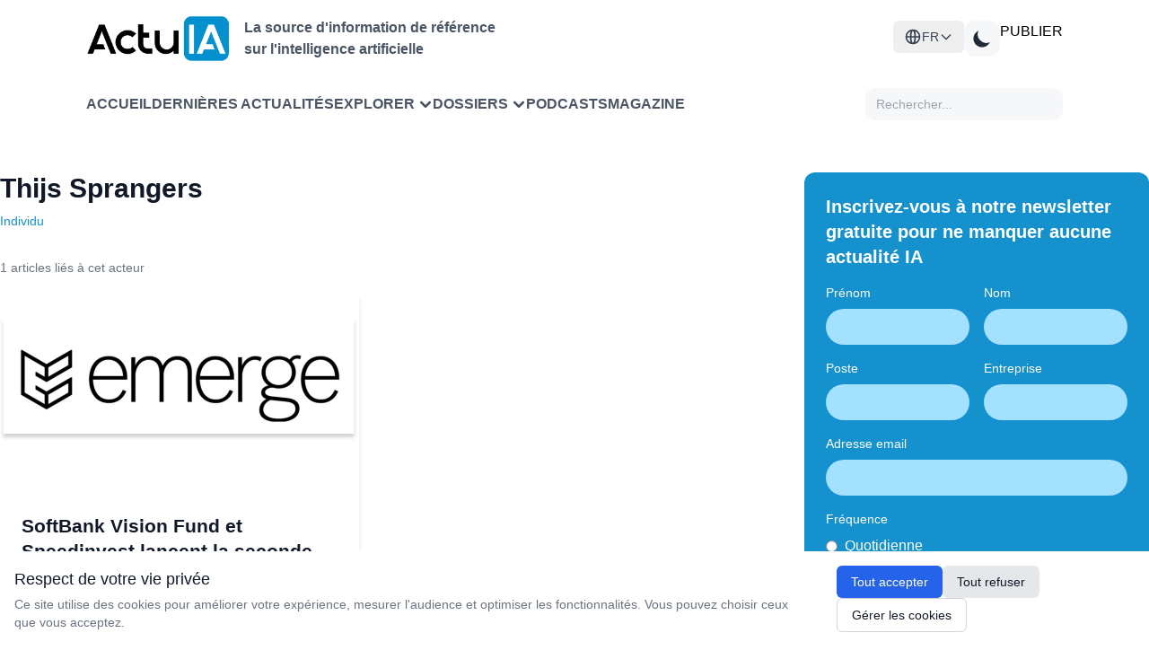

--- FILE ---
content_type: text/html; charset=UTF-8
request_url: https://www.actuia.com/acteur/thijs-sprangers/
body_size: 10950
content:
<!DOCTYPE html>
<html lang="fr" class="scroll-smooth" >

<head>
    <meta charset="utf-8">
    <meta name="viewport" content="width=device-width, initial-scale=1">
    <meta name="csrf-token" content="bq3nr67f1D17TNDIkTBGGc69uuB3c3K4gPiWrt3n">
    <meta http-equiv="Content-Security-Policy" content="frame-src *;">

    <!-- Flux RSS -->
        <link type="application/atom+xml" rel="alternate" href="https://www.actuia.com/feed/" title="Flux RSS ActuIA">
        <meta name="google-adsense-account" content="ca-pub-2368388234177943">
    <!-- Script pour éviter le flash blanc en mode sombre -->
    <script>
        const theme = localStorage.getItem('color-theme');
        if (theme === 'dark') {
            document.documentElement.classList.add('dark');
        } else if (theme === null && window.matchMedia('(prefers-color-scheme: dark)').matches) {
            document.documentElement.classList.add('dark');
        }
    </script>

        <title>Thijs Sprangers - Intelligence artificielle</title>
<meta name="description" content="" />
<link rel="canonical" href="https://www.actuia.com/acteur/thijs-sprangers/" />



<meta property="og:locale" content="fr_FR" />
<meta property="og:type" content="website" />
<meta property="og:title" content="Thijs Sprangers - Intelligence artificielle" />
<meta property="og:description" content="" />
<meta property="og:url" content="https://www.actuia.com/acteur/thijs-sprangers/" />
<meta property="og:site_name" content="ActuIA" />
<meta property="og:image" content="https://www.actuia.com/logo.png" />

    
            <meta name="last-modified" content="2025-02-23 12:29:38" />
        <meta property="og:updated_time" content="2025-02-23 12:29:38" />
        <meta name="robots" content="index, follow" />
<meta name="author" content="ActuIA" />


<meta name="twitter:card" content="summary_large_image" />
<meta name="twitter:site" content="@ActuIAFr" />
<meta name="twitter:creator" content="@ActuIAFr" />
<meta name="twitter:title" content="Thijs Sprangers - Intelligence artificielle" />
<meta name="twitter:description" content="" />
<meta name="twitter:image:alt" content="Thijs Sprangers - Intelligence artificielle" />

 

            <link rel="alternate" href="https://www.actuia.com/en/actors/thijs-sprangers/" hreflang="en">
            <link rel="alternate" href="https://www.actuia.com/es/actors/thijs-sprangers/" hreflang="es">
            <link rel="alternate" href="https://www.actuia.com/de/actors/thijs-sprangers/" hreflang="de">
            <link rel="alternate" href="https://www.actuia.com/it/actors/thijs-sprangers/" hreflang="it">
            <link rel="alternate" href="https://www.actuia.com/pt/actors/thijs-sprangers/" hreflang="pt">
            <link rel="alternate" href="https://www.actuia.com/tr/actors/thijs-sprangers/" hreflang="tr">
            <link rel="alternate" href="https://www.actuia.com/cn/actors/thijs-sprangers/" hreflang="zh">
            <link rel="alternate" href="https://www.actuia.com/jp/actors/thijs-sprangers/" hreflang="ja">
            <link rel="alternate" href="https://www.actuia.com/kr/actors/thijs-sprangers/" hreflang="ko">
                <link rel="alternate" href="https://www.actuia.com/nl/actors/thijs-sprangers/" hreflang="nl">
            <link rel="alternate" href="https://www.actuia.com/ro/actors/thijs-sprangers/" hreflang="ro">
            <link rel="alternate" href="https://www.actuia.com/uk/actors/thijs-sprangers/" hreflang="uk">
            <link rel="alternate" href="https://www.actuia.com/pl/actors/thijs-sprangers/" hreflang="pl">
            
   

    <!-- Scripts -->
    <link rel="preload" as="style" href="https://www.actuia.com/build/assets/app-C_cA8InI.css" /><link rel="preload" as="style" href="https://www.actuia.com/build/assets/Modal-sxkqY3Bn.css" /><link rel="preload" as="style" href="https://www.actuia.com/build/assets/Diagnosticia-tn0RQdqM.css" /><link rel="preload" as="style" href="https://www.actuia.com/build/assets/app-BqhUy1Ch.css" /><link rel="modulepreload" href="https://www.actuia.com/build/assets/app-DmBjGOgX.js" /><link rel="modulepreload" href="https://www.actuia.com/build/assets/_plugin-vue_export-helper-AZp94bQv.js" /><link rel="modulepreload" href="https://www.actuia.com/build/assets/Modal-B7bwfBIN.js" /><link rel="modulepreload" href="https://www.actuia.com/build/assets/Diagnosticia-BqH0i-H6.js" /><link rel="stylesheet" href="https://www.actuia.com/build/assets/app-C_cA8InI.css" data-navigate-track="reload" /><link rel="stylesheet" href="https://www.actuia.com/build/assets/Modal-sxkqY3Bn.css" data-navigate-track="reload" /><link rel="stylesheet" href="https://www.actuia.com/build/assets/Diagnosticia-tn0RQdqM.css" data-navigate-track="reload" /><link rel="stylesheet" href="https://www.actuia.com/build/assets/app-BqhUy1Ch.css" data-navigate-track="reload" /><script type="module" src="https://www.actuia.com/build/assets/app-DmBjGOgX.js" data-navigate-track="reload"></script>    
    <!-- Hotjar sera chargé conditionnellement selon les préférences cookies -->
    <script>
        // Définit une fonction temporaire qui sera remplacée si le consentement est donné
        window.hj = window.hj || function(){(window.hj.q = window.hj.q || []).push(arguments)};
        
            </script>
</head>

<body class="dark:bg-gray-900">
    <div id="app" class="flex flex-col min-h-screen">
        <div>
            <header-menu>
    <header class="lg:fixed top-0 w-full z-50 min-h-[80px] lg:min-h-[140px] ">
        <div class="bg-white dark:bg-[#18191B] nav2:px-24 ease-in-out pt-4 pb-4 headerdesktopfirstline px-24 xl:px-auto">
             <div class=" ">
                    <!-- En-tête avec logo et menu burger -->
                    <div class="logoholder">
                        <div class="flex items-center">
                            <a href="https://www.actuia.com">
                                <img src="https://www.actuia.com/logo.png" class="w-32 nav2:w-40 dark:hidden" alt="Logo ActuIA" />
                                <img src="https://www.actuia.com/logo2.png" class="w-32 nav2:w-40 hidden dark:block" alt="ActuIA" />
                            </a>
                            <p class="ml-4 text-gray-600 dark:text-white font-bold hidden nav2:block text-base">
                                La source d'information de référence<br>sur l'intelligence artificielle
                            </p>
                        </div>

                        <!-- Bouton menu burger (visible sur mobile) -->
                        <button id="toggleMenu" onclick="window.toggleMenu()" class="nav2:hidden p-2 text-right" aria-label="Menu">
                            <svg xmlns="http://www.w3.org/2000/svg" fill="none" viewBox="0 0 24 24" stroke="currentColor"
                                class="w-6 h-6 dark:text-white">
                                <path stroke-linecap="round" stroke-linejoin="round" stroke-width="2"
                                    d="M4 6h16M4 12h16M4 18h16" />
                            </svg>
                        </button>

                        <!-- Boutons (visibles sur desktop ) -->
                        <div class=" nav2:flex gap-3">
                            <div class="absolute nav2:relative dropdown-toggle ">
    <button
        id="languageSwitcherBtn" 
        type="button"
        onclick="event.stopPropagation(); toggleLanguageMenu();"
        class="hidden nav2:flex items-center gap-2 lg:px-3 py-2 text-sm font-medium text-gray-700 dark:text-gray-300 hover:bg-gray-100 dark:hover:bg-gray-700 rounded-md w-full justify-center nav2:justify-start"
    >
    <svg xmlns="http://www.w3.org/2000/svg" class="w-5 h-5" fill="none" viewBox="0 0 24 24" stroke="currentColor">
        <path stroke-linecap="round" stroke-linejoin="round" stroke-width="2" d="M21 12a9 9 0 01-9 9m9-9a9 9 0 00-9-9m9 9H3m9 9a9 9 0 01-9-9m9 9c1.657 0 3-4.03 3-9s-1.343-9-3-9m0 18c-1.657 0-3-4.03-3-9s1.343-9 3-9m-9 9a9 9 0 019-9" />
    </svg>
    <span>FR</span>
    <svg class="w-4 h-4 transition-transform" fill="none" stroke="currentColor" viewBox="0 0 24 24">
            <path stroke-linecap="round" stroke-linejoin="round" stroke-width="2" d="M19 9l-7 7-7-7"></path>
        </svg>
    </button>

    <div
        id="languageDropdown" style="z-index:99999;"
        class="hidden absolute right-0 nav2:w-48 w-full mt-2 py-2 bg-white dark:bg-gray-800 rounded-md shadow-xl z-50"
    >
                                                        <a
                    href="/en/"
                    class="langlink block px-4 py-2 text-sm text-gray-700 dark:text-gray-200 hover:bg-gray-100 dark:hover:bg-gray-700 w-full text-center nav2:text-left"
                   
                >
                    <span>English</span>
                </a>
                                                <a
                    href="/es/"
                    class="langlink block px-4 py-2 text-sm text-gray-700 dark:text-gray-200 hover:bg-gray-100 dark:hover:bg-gray-700 w-full text-center nav2:text-left"
                   
                >
                    <span>Español</span>
                </a>
                                                <a
                    href="/it/"
                    class="langlink block px-4 py-2 text-sm text-gray-700 dark:text-gray-200 hover:bg-gray-100 dark:hover:bg-gray-700 w-full text-center nav2:text-left"
                   
                >
                    <span>Italiano</span>
                </a>
                                                <a
                    href="/de/"
                    class="langlink block px-4 py-2 text-sm text-gray-700 dark:text-gray-200 hover:bg-gray-100 dark:hover:bg-gray-700 w-full text-center nav2:text-left"
                   
                >
                    <span>Deutsch</span>
                </a>
                                                <a
                    href="/nl/"
                    class="langlink block px-4 py-2 text-sm text-gray-700 dark:text-gray-200 hover:bg-gray-100 dark:hover:bg-gray-700 w-full text-center nav2:text-left"
                   
                >
                    <span>Nederlands</span>
                </a>
                                                <a
                    href="/ro/"
                    class="langlink block px-4 py-2 text-sm text-gray-700 dark:text-gray-200 hover:bg-gray-100 dark:hover:bg-gray-700 w-full text-center nav2:text-left"
                   
                >
                    <span>Română</span>
                </a>
                                                <a
                    href="/pl/"
                    class="langlink block px-4 py-2 text-sm text-gray-700 dark:text-gray-200 hover:bg-gray-100 dark:hover:bg-gray-700 w-full text-center nav2:text-left"
                   
                >
                    <span>Polski</span>
                </a>
                                                <a
                    href="/pt/"
                    class="langlink block px-4 py-2 text-sm text-gray-700 dark:text-gray-200 hover:bg-gray-100 dark:hover:bg-gray-700 w-full text-center nav2:text-left"
                   
                >
                    <span>Português</span>
                </a>
                                                <a
                    href="/ar/"
                    class="langlink block px-4 py-2 text-sm text-gray-700 dark:text-gray-200 hover:bg-gray-100 dark:hover:bg-gray-700 w-full text-center nav2:text-left"
                   
                >
                    <span>العربية</span>
                </a>
                                                <a
                    href="/tr/"
                    class="langlink block px-4 py-2 text-sm text-gray-700 dark:text-gray-200 hover:bg-gray-100 dark:hover:bg-gray-700 w-full text-center nav2:text-left"
                   
                >
                    <span>Türkçe</span>
                </a>
                                                <a
                    href="/uk/"
                    class="langlink block px-4 py-2 text-sm text-gray-700 dark:text-gray-200 hover:bg-gray-100 dark:hover:bg-gray-700 w-full text-center nav2:text-left"
                   
                >
                    <span>Українська</span>
                </a>
                                                <a
                    href="/cn/"
                    class="langlink block px-4 py-2 text-sm text-gray-700 dark:text-gray-200 hover:bg-gray-100 dark:hover:bg-gray-700 w-full text-center nav2:text-left"
                   
                >
                    <span>中文</span>
                </a>
                                                <a
                    href="/jp/"
                    class="langlink block px-4 py-2 text-sm text-gray-700 dark:text-gray-200 hover:bg-gray-100 dark:hover:bg-gray-700 w-full text-center nav2:text-left"
                   
                >
                    <span>日本語</span>
                </a>
                                                <a
                    href="/kr/"
                    class="langlink block px-4 py-2 text-sm text-gray-700 dark:text-gray-200 hover:bg-gray-100 dark:hover:bg-gray-700 w-full text-center nav2:text-left"
                   
                >
                    <span>한국어</span>
                </a>
                        </div>
</div>  
                            <button id="theme-toggle" 
                                class="p-2 w-10 h-10 flex items-center justify-center grayblock dark:bg-[#4A4A4A] rounded-xl">
                                <!-- Icône soleil (mode clair) -->
                                <svg id="theme-toggle-light-icon" class="hidden w-7 h-7 text-white" fill="currentColor"
                                    viewBox="0 0 20 20" xmlns="http://www.w3.org/2000/svg">
                                    <path
                                        d="M10 2a1 1 0 011 1v1a1 1 0 11-2 0V3a1 1 0 011-1zm4 8a4 4 0 11-8 0 4 4 0 018 0zm-.464 4.95l.707.707a1 1 0 001.414-1.414l-.707-.707a1 1 0 00-1.414 1.414zm2.12-10.607a1 1 0 010 1.414l-.706.707a1 1 0 11-1.414-1.414l.707-.707a1 1 0 011.414 0zM17 11a1 1 0 100-2h-1a1 1 0 100 2h1zm-7 4a1 1 0 011 1v1a1 1 0 11-2 0v-1a1 1 0 011-1zM5.05 6.464A1 1 0 106.465 5.05l-.708-.707a1 1 0 00-1.414 1.414l.707.707zm1.414 8.486l-.707.707a1 1 0 01-1.414-1.414l.707-.707a1 1 0 011.414 1.414zM4 11a1 1 0 100-2H3a1 1 0 000 2h1z" />
                                </svg>
                                <!-- Icône lune (mode sombre) -->
                                <svg id="theme-toggle-dark-icon" class="hidden w-7 h-7 text-gray-800" fill="currentColor"
                                    viewBox="0 0 20 20" xmlns="http://www.w3.org/2000/svg">
                                    <path d="M17.293 13.293A8 8 0 016.707 2.707a8.001 8.001 0 1010.586 10.586z" />
                                </svg>
                            </button>
                            <a href="https://form.typeform.com/to/pNEIYZUa"
                            class="btn-publier" target="_blank">PUBLIER</a>
                        
                                                                                 </div>
                    </div>
                </div>
                                    
                </div>

            <!-- Navigation  -->
            <div class="dark:bg-[#1F2022] bg-white px-24 xl:px-auto closed menu nav2:block">
                <nav class="xl:max-w-screen-xl nav2:mx-auto">
                    <div class=" px-0 nav2:flex flex-wrap items-center justify-between gap-1 nav:gap-8 pt-3 pb-4">
                        <div class=" items-center gap-3 xl:gap-12 menulinks">
                            <a href="https://www.actuia.com"
                                class="cursor-pointer text-gray-600 dark:text-white font-semibold hover:text-gray-800">Accueil</a>
                                <a href="https://www.actuia.com/actualite/"
                                class="cursor-pointer text-gray-600 dark:text-white font-semibold hover:text-gray-800">Dernières actualités</a> 
                        
                                <div class="relative group cursor-pointer">
    <div onclick="toggleExplorerMenu()" class="dropdown-button arrow-container text-gray-600 dark:text-white font-semibold hover:text-gray-800 w-full" style="display: flex; justify-content: space-between; align-items: center;">
        <span>Explorer</span>
        <svg xmlns="http://www.w3.org/2000/svg" class="h-4 w-4 ml-1 transition-transform" fill="none" viewBox="0 0 24 24" stroke="currentColor"
            stroke-width="4" style="flex-shrink: 0;">
            <path stroke-linecap="round" stroke-linejoin="round" d="M19 9l-7 7-7-7" />
        </svg>
    </div>

    <!-- Desktop Dropdown -->
    <div id="explorerDropdown" class="hidden absolute top-full left-0 nav2:mt-2 w-80 bg-white dark:bg-[#1F2022] rounded-xl shadow-lg py-2 z-50">
        
        <!-- Par thème -->
        <div class="relative group/theme">
            <div class="flex items-center justify-between px-4 py-2 text-sm font-semibold text-gray-700 dark:text-gray-300 hover:bg-gray-100 dark:hover:bg-[#2D2E30] cursor-pointer">
                <span>Thèmes</span>
                <svg xmlns="http://www.w3.org/2000/svg" class="h-4 w-4" fill="none" viewBox="0 0 24 24" stroke="currentColor" stroke-width="2">
                    <path stroke-linecap="round" stroke-linejoin="round" d="M9 5l7 7-7 7" />
                </svg>
            </div>
            
            <!-- Sous-menu Thèmes -->
            <div class="absolute left-full top-0 hidden group-hover/theme:block w-96 bg-white dark:bg-[#1F2022] rounded-xl shadow-lg py-2 z-50 ml-1">
                <div class="grid grid-cols-2 gap-0 px-2">
                                            <a href="https://www.actuia.com/thematique/ethique/" 
                           class="block px-2 py-1 text-sm text-gray-600 dark:text-gray-300 hover:bg-gray-100 dark:hover:bg-[#2D2E30] hover:text-gray-800 dark:hover:text-white transition-colors duration-200 rounded m-0.5"
                           style="text-transform: none;">
                            Ethique de l'intelligence artificielle
                        </a>
                                            <a href="https://www.actuia.com/thematique/evolution-de-la-societe/" 
                           class="block px-2 py-1 text-sm text-gray-600 dark:text-gray-300 hover:bg-gray-100 dark:hover:bg-[#2D2E30] hover:text-gray-800 dark:hover:text-white transition-colors duration-200 rounded m-0.5"
                           style="text-transform: none;">
                            Evolution de la société
                        </a>
                                            <a href="https://www.actuia.com/thematique/formation/" 
                           class="block px-2 py-1 text-sm text-gray-600 dark:text-gray-300 hover:bg-gray-100 dark:hover:bg-[#2D2E30] hover:text-gray-800 dark:hover:text-white transition-colors duration-200 rounded m-0.5"
                           style="text-transform: none;">
                            Formation en intelligence artificielle
                        </a>
                                            <a href="https://www.actuia.com/thematique/marche-de-lia/" 
                           class="block px-2 py-1 text-sm text-gray-600 dark:text-gray-300 hover:bg-gray-100 dark:hover:bg-[#2D2E30] hover:text-gray-800 dark:hover:text-white transition-colors duration-200 rounded m-0.5"
                           style="text-transform: none;">
                            Marché de l'IA
                        </a>
                                            <a href="https://www.actuia.com/thematique/outil-a-destination-du-chercheur-en-ia/" 
                           class="block px-2 py-1 text-sm text-gray-600 dark:text-gray-300 hover:bg-gray-100 dark:hover:bg-[#2D2E30] hover:text-gray-800 dark:hover:text-white transition-colors duration-200 rounded m-0.5"
                           style="text-transform: none;">
                            Outils et technos
                        </a>
                                            <a href="https://www.actuia.com/thematique/produit/" 
                           class="block px-2 py-1 text-sm text-gray-600 dark:text-gray-300 hover:bg-gray-100 dark:hover:bg-[#2D2E30] hover:text-gray-800 dark:hover:text-white transition-colors duration-200 rounded m-0.5"
                           style="text-transform: none;">
                            Produit commercial
                        </a>
                                            <a href="https://www.actuia.com/thematique/recherche/" 
                           class="block px-2 py-1 text-sm text-gray-600 dark:text-gray-300 hover:bg-gray-100 dark:hover:bg-[#2D2E30] hover:text-gray-800 dark:hover:text-white transition-colors duration-200 rounded m-0.5"
                           style="text-transform: none;">
                            Recherche en intelligence artificielle
                        </a>
                                            <a href="https://www.actuia.com/thematique/securite/" 
                           class="block px-2 py-1 text-sm text-gray-600 dark:text-gray-300 hover:bg-gray-100 dark:hover:bg-[#2D2E30] hover:text-gray-800 dark:hover:text-white transition-colors duration-200 rounded m-0.5"
                           style="text-transform: none;">
                            Sécurité
                        </a>
                                            <a href="https://www.actuia.com/thematique/transformation-numerique-passer-a-lia/" 
                           class="block px-2 py-1 text-sm text-gray-600 dark:text-gray-300 hover:bg-gray-100 dark:hover:bg-[#2D2E30] hover:text-gray-800 dark:hover:text-white transition-colors duration-200 rounded m-0.5"
                           style="text-transform: none;">
                            Transformation numérique
                        </a>
                                    </div>
            </div>
        </div>

        <!-- Séparateur -->
        <div class="border-t border-gray-200 dark:border-gray-700 my-1"></div>

        <!-- Par secteur -->
        <div class="relative group/industry">
            <div class="flex items-center justify-between px-4 py-2 text-sm font-semibold text-gray-700 dark:text-gray-300 hover:bg-gray-100 dark:hover:bg-[#2D2E30] cursor-pointer">
                <span>Secteurs</span>
                <svg xmlns="http://www.w3.org/2000/svg" class="h-4 w-4" fill="none" viewBox="0 0 24 24" stroke="currentColor" stroke-width="2">
                    <path stroke-linecap="round" stroke-linejoin="round" d="M9 5l7 7-7 7" />
                </svg>
            </div>
            
            <!-- Sous-menu Secteurs -->
            <div class="absolute left-full top-0 hidden group-hover/industry:block w-[500px] bg-white dark:bg-[#1F2022] rounded-xl shadow-lg py-2 z-50 ml-1">
                <div class="grid grid-cols-3 gap-0 px-2">
                                            <a href="https://www.actuia.com/domaine/agroalimentaire/" 
                           class="block px-2 py-1 text-sm text-gray-600 dark:text-gray-300 hover:bg-gray-100 dark:hover:bg-[#2D2E30] hover:text-gray-800 dark:hover:text-white transition-colors duration-200 rounded m-0.5"
                           style="text-transform: none;">
                            Agroalimentaire
                        </a>
                                            <a href="https://www.actuia.com/domaine/assurance/" 
                           class="block px-2 py-1 text-sm text-gray-600 dark:text-gray-300 hover:bg-gray-100 dark:hover:bg-[#2D2E30] hover:text-gray-800 dark:hover:text-white transition-colors duration-200 rounded m-0.5"
                           style="text-transform: none;">
                            Assurance
                        </a>
                                            <a href="https://www.actuia.com/domaine/culture/" 
                           class="block px-2 py-1 text-sm text-gray-600 dark:text-gray-300 hover:bg-gray-100 dark:hover:bg-[#2D2E30] hover:text-gray-800 dark:hover:text-white transition-colors duration-200 rounded m-0.5"
                           style="text-transform: none;">
                            Culture
                        </a>
                                            <a href="https://www.actuia.com/domaine/defense/" 
                           class="block px-2 py-1 text-sm text-gray-600 dark:text-gray-300 hover:bg-gray-100 dark:hover:bg-[#2D2E30] hover:text-gray-800 dark:hover:text-white transition-colors duration-200 rounded m-0.5"
                           style="text-transform: none;">
                            Défense
                        </a>
                                            <a href="https://www.actuia.com/domaine/education/" 
                           class="block px-2 py-1 text-sm text-gray-600 dark:text-gray-300 hover:bg-gray-100 dark:hover:bg-[#2D2E30] hover:text-gray-800 dark:hover:text-white transition-colors duration-200 rounded m-0.5"
                           style="text-transform: none;">
                            Education
                        </a>
                                            <a href="https://www.actuia.com/domaine/emploi/" 
                           class="block px-2 py-1 text-sm text-gray-600 dark:text-gray-300 hover:bg-gray-100 dark:hover:bg-[#2D2E30] hover:text-gray-800 dark:hover:text-white transition-colors duration-200 rounded m-0.5"
                           style="text-transform: none;">
                            Emploi
                        </a>
                                            <a href="https://www.actuia.com/domaine/energie/" 
                           class="block px-2 py-1 text-sm text-gray-600 dark:text-gray-300 hover:bg-gray-100 dark:hover:bg-[#2D2E30] hover:text-gray-800 dark:hover:text-white transition-colors duration-200 rounded m-0.5"
                           style="text-transform: none;">
                            Energie
                        </a>
                                            <a href="https://www.actuia.com/domaine/entreprise/" 
                           class="block px-2 py-1 text-sm text-gray-600 dark:text-gray-300 hover:bg-gray-100 dark:hover:bg-[#2D2E30] hover:text-gray-800 dark:hover:text-white transition-colors duration-200 rounded m-0.5"
                           style="text-transform: none;">
                            Entreprise
                        </a>
                                            <a href="https://www.actuia.com/domaine/environnement/" 
                           class="block px-2 py-1 text-sm text-gray-600 dark:text-gray-300 hover:bg-gray-100 dark:hover:bg-[#2D2E30] hover:text-gray-800 dark:hover:text-white transition-colors duration-200 rounded m-0.5"
                           style="text-transform: none;">
                            Environnement
                        </a>
                                            <a href="https://www.actuia.com/domaine/finances/" 
                           class="block px-2 py-1 text-sm text-gray-600 dark:text-gray-300 hover:bg-gray-100 dark:hover:bg-[#2D2E30] hover:text-gray-800 dark:hover:text-white transition-colors duration-200 rounded m-0.5"
                           style="text-transform: none;">
                            Finances
                        </a>
                                            <a href="https://www.actuia.com/domaine/industrie/" 
                           class="block px-2 py-1 text-sm text-gray-600 dark:text-gray-300 hover:bg-gray-100 dark:hover:bg-[#2D2E30] hover:text-gray-800 dark:hover:text-white transition-colors duration-200 rounded m-0.5"
                           style="text-transform: none;">
                            Industrie
                        </a>
                                            <a href="https://www.actuia.com/domaine/justice/" 
                           class="block px-2 py-1 text-sm text-gray-600 dark:text-gray-300 hover:bg-gray-100 dark:hover:bg-[#2D2E30] hover:text-gray-800 dark:hover:text-white transition-colors duration-200 rounded m-0.5"
                           style="text-transform: none;">
                            Justice
                        </a>
                                            <a href="https://www.actuia.com/domaine/marketing/" 
                           class="block px-2 py-1 text-sm text-gray-600 dark:text-gray-300 hover:bg-gray-100 dark:hover:bg-[#2D2E30] hover:text-gray-800 dark:hover:text-white transition-colors duration-200 rounded m-0.5"
                           style="text-transform: none;">
                            Marketing
                        </a>
                                            <a href="https://www.actuia.com/domaine/medias/" 
                           class="block px-2 py-1 text-sm text-gray-600 dark:text-gray-300 hover:bg-gray-100 dark:hover:bg-[#2D2E30] hover:text-gray-800 dark:hover:text-white transition-colors duration-200 rounded m-0.5"
                           style="text-transform: none;">
                            Médias
                        </a>
                                            <a href="https://www.actuia.com/domaine/prevention-de-risques/" 
                           class="block px-2 py-1 text-sm text-gray-600 dark:text-gray-300 hover:bg-gray-100 dark:hover:bg-[#2D2E30] hover:text-gray-800 dark:hover:text-white transition-colors duration-200 rounded m-0.5"
                           style="text-transform: none;">
                            Prévention de risques
                        </a>
                                            <a href="https://www.actuia.com/domaine/recherche-fondamentale/" 
                           class="block px-2 py-1 text-sm text-gray-600 dark:text-gray-300 hover:bg-gray-100 dark:hover:bg-[#2D2E30] hover:text-gray-800 dark:hover:text-white transition-colors duration-200 rounded m-0.5"
                           style="text-transform: none;">
                            Recherche fondamentale
                        </a>
                                            <a href="https://www.actuia.com/domaine/relation-client/" 
                           class="block px-2 py-1 text-sm text-gray-600 dark:text-gray-300 hover:bg-gray-100 dark:hover:bg-[#2D2E30] hover:text-gray-800 dark:hover:text-white transition-colors duration-200 rounded m-0.5"
                           style="text-transform: none;">
                            Relation client
                        </a>
                                            <a href="https://www.actuia.com/domaine/reseaux-sociaux/" 
                           class="block px-2 py-1 text-sm text-gray-600 dark:text-gray-300 hover:bg-gray-100 dark:hover:bg-[#2D2E30] hover:text-gray-800 dark:hover:text-white transition-colors duration-200 rounded m-0.5"
                           style="text-transform: none;">
                            Réseaux sociaux
                        </a>
                                            <a href="https://www.actuia.com/domaine/sante-medecine/" 
                           class="block px-2 py-1 text-sm text-gray-600 dark:text-gray-300 hover:bg-gray-100 dark:hover:bg-[#2D2E30] hover:text-gray-800 dark:hover:text-white transition-colors duration-200 rounded m-0.5"
                           style="text-transform: none;">
                            Santé - médecine
                        </a>
                                            <a href="https://www.actuia.com/domaine/telecommunications/" 
                           class="block px-2 py-1 text-sm text-gray-600 dark:text-gray-300 hover:bg-gray-100 dark:hover:bg-[#2D2E30] hover:text-gray-800 dark:hover:text-white transition-colors duration-200 rounded m-0.5"
                           style="text-transform: none;">
                            Télécommunications
                        </a>
                                            <a href="https://www.actuia.com/domaine/tourisme/" 
                           class="block px-2 py-1 text-sm text-gray-600 dark:text-gray-300 hover:bg-gray-100 dark:hover:bg-[#2D2E30] hover:text-gray-800 dark:hover:text-white transition-colors duration-200 rounded m-0.5"
                           style="text-transform: none;">
                            Tourisme
                        </a>
                                            <a href="https://www.actuia.com/domaine/automobile/" 
                           class="block px-2 py-1 text-sm text-gray-600 dark:text-gray-300 hover:bg-gray-100 dark:hover:bg-[#2D2E30] hover:text-gray-800 dark:hover:text-white transition-colors duration-200 rounded m-0.5"
                           style="text-transform: none;">
                            Transport
                        </a>
                                            <a href="https://www.actuia.com/domaine/vie-courante/" 
                           class="block px-2 py-1 text-sm text-gray-600 dark:text-gray-300 hover:bg-gray-100 dark:hover:bg-[#2D2E30] hover:text-gray-800 dark:hover:text-white transition-colors duration-200 rounded m-0.5"
                           style="text-transform: none;">
                            Vie courante
                        </a>
                                    </div>
            </div>
        </div>
    </div>

    <!-- Mobile Dropdown -->
    <div id="explorerDropdownMobile" class="hidden mt-2 space-y-2 pl-4 transition-all duration-300 ease-in-out">
        <!-- Par thème -->
        <div>
            <div onclick="toggleThemeMobileSubmenu(event)" class="explorer-menu-item py-2 text-sm font-semibold text-gray-700 dark:text-gray-300 cursor-pointer">
                <span>Par thème</span>
                <svg class="h-4 w-4 transition-transform" id="theme-arrow" xmlns="http://www.w3.org/2000/svg" viewBox="0 0 20 20" fill="currentColor">
                    <path fill-rule="evenodd" d="M5.293 7.293a1 1 0 011.414 0L10 10.586l3.293-3.293a1 1 0 111.414 1.414l-4 4a1 1 0 01-1.414 0l-4-4a1 1 0 010-1.414z" clip-rule="evenodd" />
                </svg>
            </div>
            <div id="themeMobileSubmenu" class="hidden pl-4 space-y-1">
                                    <a href="https://www.actuia.com/thematique/ethique/" 
                       class="block px-2 py-1 text-sm text-gray-600 dark:text-gray-300 hover:bg-gray-100 dark:hover:bg-[#2D2E30] hover:text-gray-800 dark:hover:text-white transition-colors duration-200 rounded"
                       style="text-transform: none;">
                        Ethique de l'intelligence artificielle
                    </a>
                                    <a href="https://www.actuia.com/thematique/evolution-de-la-societe/" 
                       class="block px-2 py-1 text-sm text-gray-600 dark:text-gray-300 hover:bg-gray-100 dark:hover:bg-[#2D2E30] hover:text-gray-800 dark:hover:text-white transition-colors duration-200 rounded"
                       style="text-transform: none;">
                        Evolution de la société
                    </a>
                                    <a href="https://www.actuia.com/thematique/formation/" 
                       class="block px-2 py-1 text-sm text-gray-600 dark:text-gray-300 hover:bg-gray-100 dark:hover:bg-[#2D2E30] hover:text-gray-800 dark:hover:text-white transition-colors duration-200 rounded"
                       style="text-transform: none;">
                        Formation en intelligence artificielle
                    </a>
                                    <a href="https://www.actuia.com/thematique/marche-de-lia/" 
                       class="block px-2 py-1 text-sm text-gray-600 dark:text-gray-300 hover:bg-gray-100 dark:hover:bg-[#2D2E30] hover:text-gray-800 dark:hover:text-white transition-colors duration-200 rounded"
                       style="text-transform: none;">
                        Marché de l'IA
                    </a>
                                    <a href="https://www.actuia.com/thematique/outil-a-destination-du-chercheur-en-ia/" 
                       class="block px-2 py-1 text-sm text-gray-600 dark:text-gray-300 hover:bg-gray-100 dark:hover:bg-[#2D2E30] hover:text-gray-800 dark:hover:text-white transition-colors duration-200 rounded"
                       style="text-transform: none;">
                        Outils et technos
                    </a>
                                    <a href="https://www.actuia.com/thematique/produit/" 
                       class="block px-2 py-1 text-sm text-gray-600 dark:text-gray-300 hover:bg-gray-100 dark:hover:bg-[#2D2E30] hover:text-gray-800 dark:hover:text-white transition-colors duration-200 rounded"
                       style="text-transform: none;">
                        Produit commercial
                    </a>
                                    <a href="https://www.actuia.com/thematique/recherche/" 
                       class="block px-2 py-1 text-sm text-gray-600 dark:text-gray-300 hover:bg-gray-100 dark:hover:bg-[#2D2E30] hover:text-gray-800 dark:hover:text-white transition-colors duration-200 rounded"
                       style="text-transform: none;">
                        Recherche en intelligence artificielle
                    </a>
                                    <a href="https://www.actuia.com/thematique/securite/" 
                       class="block px-2 py-1 text-sm text-gray-600 dark:text-gray-300 hover:bg-gray-100 dark:hover:bg-[#2D2E30] hover:text-gray-800 dark:hover:text-white transition-colors duration-200 rounded"
                       style="text-transform: none;">
                        Sécurité
                    </a>
                                    <a href="https://www.actuia.com/thematique/transformation-numerique-passer-a-lia/" 
                       class="block px-2 py-1 text-sm text-gray-600 dark:text-gray-300 hover:bg-gray-100 dark:hover:bg-[#2D2E30] hover:text-gray-800 dark:hover:text-white transition-colors duration-200 rounded"
                       style="text-transform: none;">
                        Transformation numérique
                    </a>
                            </div>
        </div>

        <!-- Par secteur -->
        <div>
            <div onclick="toggleIndustryMobileSubmenu(event)" class="explorer-menu-item py-2 text-sm font-semibold text-gray-700 dark:text-gray-300 cursor-pointer">
                <span>Par secteur</span>
                <svg class="h-4 w-4 transition-transform" id="industry-arrow" xmlns="http://www.w3.org/2000/svg" viewBox="0 0 20 20" fill="currentColor">
                    <path fill-rule="evenodd" d="M5.293 7.293a1 1 0 011.414 0L10 10.586l3.293-3.293a1 1 0 111.414 1.414l-4 4a1 1 0 01-1.414 0l-4-4a1 1 0 010-1.414z" clip-rule="evenodd" />
                </svg>
            </div>
            <div id="industryMobileSubmenu" class="hidden pl-4 space-y-1">
                                    <a href="https://www.actuia.com/domaine/agroalimentaire/" 
                       class="block px-2 py-1 text-sm text-gray-600 dark:text-gray-300 hover:bg-gray-100 dark:hover:bg-[#2D2E30] hover:text-gray-800 dark:hover:text-white transition-colors duration-200 rounded"
                       style="text-transform: none;">
                        Agroalimentaire
                    </a>
                                    <a href="https://www.actuia.com/domaine/assurance/" 
                       class="block px-2 py-1 text-sm text-gray-600 dark:text-gray-300 hover:bg-gray-100 dark:hover:bg-[#2D2E30] hover:text-gray-800 dark:hover:text-white transition-colors duration-200 rounded"
                       style="text-transform: none;">
                        Assurance
                    </a>
                                    <a href="https://www.actuia.com/domaine/culture/" 
                       class="block px-2 py-1 text-sm text-gray-600 dark:text-gray-300 hover:bg-gray-100 dark:hover:bg-[#2D2E30] hover:text-gray-800 dark:hover:text-white transition-colors duration-200 rounded"
                       style="text-transform: none;">
                        Culture
                    </a>
                                    <a href="https://www.actuia.com/domaine/defense/" 
                       class="block px-2 py-1 text-sm text-gray-600 dark:text-gray-300 hover:bg-gray-100 dark:hover:bg-[#2D2E30] hover:text-gray-800 dark:hover:text-white transition-colors duration-200 rounded"
                       style="text-transform: none;">
                        Défense
                    </a>
                                    <a href="https://www.actuia.com/domaine/education/" 
                       class="block px-2 py-1 text-sm text-gray-600 dark:text-gray-300 hover:bg-gray-100 dark:hover:bg-[#2D2E30] hover:text-gray-800 dark:hover:text-white transition-colors duration-200 rounded"
                       style="text-transform: none;">
                        Education
                    </a>
                                    <a href="https://www.actuia.com/domaine/emploi/" 
                       class="block px-2 py-1 text-sm text-gray-600 dark:text-gray-300 hover:bg-gray-100 dark:hover:bg-[#2D2E30] hover:text-gray-800 dark:hover:text-white transition-colors duration-200 rounded"
                       style="text-transform: none;">
                        Emploi
                    </a>
                                    <a href="https://www.actuia.com/domaine/energie/" 
                       class="block px-2 py-1 text-sm text-gray-600 dark:text-gray-300 hover:bg-gray-100 dark:hover:bg-[#2D2E30] hover:text-gray-800 dark:hover:text-white transition-colors duration-200 rounded"
                       style="text-transform: none;">
                        Energie
                    </a>
                                    <a href="https://www.actuia.com/domaine/entreprise/" 
                       class="block px-2 py-1 text-sm text-gray-600 dark:text-gray-300 hover:bg-gray-100 dark:hover:bg-[#2D2E30] hover:text-gray-800 dark:hover:text-white transition-colors duration-200 rounded"
                       style="text-transform: none;">
                        Entreprise
                    </a>
                                    <a href="https://www.actuia.com/domaine/environnement/" 
                       class="block px-2 py-1 text-sm text-gray-600 dark:text-gray-300 hover:bg-gray-100 dark:hover:bg-[#2D2E30] hover:text-gray-800 dark:hover:text-white transition-colors duration-200 rounded"
                       style="text-transform: none;">
                        Environnement
                    </a>
                                    <a href="https://www.actuia.com/domaine/finances/" 
                       class="block px-2 py-1 text-sm text-gray-600 dark:text-gray-300 hover:bg-gray-100 dark:hover:bg-[#2D2E30] hover:text-gray-800 dark:hover:text-white transition-colors duration-200 rounded"
                       style="text-transform: none;">
                        Finances
                    </a>
                                    <a href="https://www.actuia.com/domaine/industrie/" 
                       class="block px-2 py-1 text-sm text-gray-600 dark:text-gray-300 hover:bg-gray-100 dark:hover:bg-[#2D2E30] hover:text-gray-800 dark:hover:text-white transition-colors duration-200 rounded"
                       style="text-transform: none;">
                        Industrie
                    </a>
                                    <a href="https://www.actuia.com/domaine/justice/" 
                       class="block px-2 py-1 text-sm text-gray-600 dark:text-gray-300 hover:bg-gray-100 dark:hover:bg-[#2D2E30] hover:text-gray-800 dark:hover:text-white transition-colors duration-200 rounded"
                       style="text-transform: none;">
                        Justice
                    </a>
                                    <a href="https://www.actuia.com/domaine/marketing/" 
                       class="block px-2 py-1 text-sm text-gray-600 dark:text-gray-300 hover:bg-gray-100 dark:hover:bg-[#2D2E30] hover:text-gray-800 dark:hover:text-white transition-colors duration-200 rounded"
                       style="text-transform: none;">
                        Marketing
                    </a>
                                    <a href="https://www.actuia.com/domaine/medias/" 
                       class="block px-2 py-1 text-sm text-gray-600 dark:text-gray-300 hover:bg-gray-100 dark:hover:bg-[#2D2E30] hover:text-gray-800 dark:hover:text-white transition-colors duration-200 rounded"
                       style="text-transform: none;">
                        Médias
                    </a>
                                    <a href="https://www.actuia.com/domaine/prevention-de-risques/" 
                       class="block px-2 py-1 text-sm text-gray-600 dark:text-gray-300 hover:bg-gray-100 dark:hover:bg-[#2D2E30] hover:text-gray-800 dark:hover:text-white transition-colors duration-200 rounded"
                       style="text-transform: none;">
                        Prévention de risques
                    </a>
                                    <a href="https://www.actuia.com/domaine/recherche-fondamentale/" 
                       class="block px-2 py-1 text-sm text-gray-600 dark:text-gray-300 hover:bg-gray-100 dark:hover:bg-[#2D2E30] hover:text-gray-800 dark:hover:text-white transition-colors duration-200 rounded"
                       style="text-transform: none;">
                        Recherche fondamentale
                    </a>
                                    <a href="https://www.actuia.com/domaine/relation-client/" 
                       class="block px-2 py-1 text-sm text-gray-600 dark:text-gray-300 hover:bg-gray-100 dark:hover:bg-[#2D2E30] hover:text-gray-800 dark:hover:text-white transition-colors duration-200 rounded"
                       style="text-transform: none;">
                        Relation client
                    </a>
                                    <a href="https://www.actuia.com/domaine/reseaux-sociaux/" 
                       class="block px-2 py-1 text-sm text-gray-600 dark:text-gray-300 hover:bg-gray-100 dark:hover:bg-[#2D2E30] hover:text-gray-800 dark:hover:text-white transition-colors duration-200 rounded"
                       style="text-transform: none;">
                        Réseaux sociaux
                    </a>
                                    <a href="https://www.actuia.com/domaine/sante-medecine/" 
                       class="block px-2 py-1 text-sm text-gray-600 dark:text-gray-300 hover:bg-gray-100 dark:hover:bg-[#2D2E30] hover:text-gray-800 dark:hover:text-white transition-colors duration-200 rounded"
                       style="text-transform: none;">
                        Santé - médecine
                    </a>
                                    <a href="https://www.actuia.com/domaine/telecommunications/" 
                       class="block px-2 py-1 text-sm text-gray-600 dark:text-gray-300 hover:bg-gray-100 dark:hover:bg-[#2D2E30] hover:text-gray-800 dark:hover:text-white transition-colors duration-200 rounded"
                       style="text-transform: none;">
                        Télécommunications
                    </a>
                                    <a href="https://www.actuia.com/domaine/tourisme/" 
                       class="block px-2 py-1 text-sm text-gray-600 dark:text-gray-300 hover:bg-gray-100 dark:hover:bg-[#2D2E30] hover:text-gray-800 dark:hover:text-white transition-colors duration-200 rounded"
                       style="text-transform: none;">
                        Tourisme
                    </a>
                                    <a href="https://www.actuia.com/domaine/automobile/" 
                       class="block px-2 py-1 text-sm text-gray-600 dark:text-gray-300 hover:bg-gray-100 dark:hover:bg-[#2D2E30] hover:text-gray-800 dark:hover:text-white transition-colors duration-200 rounded"
                       style="text-transform: none;">
                        Transport
                    </a>
                                    <a href="https://www.actuia.com/domaine/vie-courante/" 
                       class="block px-2 py-1 text-sm text-gray-600 dark:text-gray-300 hover:bg-gray-100 dark:hover:bg-[#2D2E30] hover:text-gray-800 dark:hover:text-white transition-colors duration-200 rounded"
                       style="text-transform: none;">
                        Vie courante
                    </a>
                            </div>
        </div>
    </div>
</div>                                                         <div class="relative group cursor-pointer">
    <div onclick="toggleFocusMenu()" class="dropdown-button arrow-container text-gray-600 dark:text-white font-semibold hover:text-gray-800 w-full" style="display: flex; justify-content: space-between; align-items: center;">
        <span>Dossiers</span>
        <svg xmlns="http://www.w3.org/2000/svg" class="h-4 w-4 ml-1 transition-transform" fill="none" viewBox="0 0 24 24" stroke="currentColor"
            stroke-width="4" style="flex-shrink: 0;">
            <path stroke-linecap="round" stroke-linejoin="round" d="M19 9l-7 7-7-7" />
        </svg>
    </div>

    <div id="focusDropdown" class="hidden absolute top-full left-0 nav2:mt-2 w-[600px] bg-white dark:bg-[#1F2022] rounded-xl shadow-lg py-4 z-50 nav2:w-[600px] nav2:absolute nav2:left-0 w-full">
        <div class="grid grid-cols-1 nav2:grid-cols-2 gap-4 px-4">
              <!-- Première colonne -->
              <div class="space-y-3">
                <h3 class="font-semibold text-gray-800 dark:text-gray-200 mb-2 text-sm uppercase">Tendances</h3>
                <a href="https://www.actuia.com/tag/ia-generative/"
                    class="submenuLink block">
                   IA générative
                </a>
                <a href="https://www.actuia.com/tag/agent-autonome/"
                    class="submenuLink block">
                   Agents autonomes
                </a>
                
            </div>
            <!-- Première colonne -->
            <div class="space-y-3">
                <h3 class="font-semibold text-gray-800 dark:text-gray-200 mb-2 text-sm uppercase">Comprendre l'IA</h3>
                <a href="https://www.actuia.com/actualite/quelques-elements-concernant-lhistoire-de-lintelligence-artificielle-12/"
                    class="submenuLink block">
                    Petite histoire de l'intelligence artificielle
                </a>
                <a href="https://www.actuia.com/actualite/quest-lintelligence-artificielle/"
                    class="submenuLink block">
                    L'intelligence artificielle, comment ça marche ?
                </a>
            </div>
            
            <!-- Deuxième colonne -->
            <div class="space-y-3">
                <h3 class="font-semibold text-gray-800 dark:text-gray-200 mb-2 text-sm uppercase">Applications de l'IA</h3>
                <a href="https://www.actuia.com/actualite/sera-limpact-de-lintelligence-artificielle-lagriculture/"
                    class="submenuLink block">
                    Quel sera l'impact de l'IA sur l'agriculture
                </a>
                <a href="https://www.actuia.com/contribution/thomas-munzer/quand-lintelligence-artificielle-dessine-le-futur-de-la-sante/" class="submenuLink block">
                    Quand l'IA dessine le futur de la santé
                </a>
            </div>
        </div>
    </div> 
</div>                             <a href="https://www.actuia.com/podcasts/"
                                class="cursor-pointer text-gray-600 dark:text-white font-semibold hover:text-gray-800">Podcasts</a> 
                        
                          <a href="https://boutique.actuia.com"
                                class="cursor-pointer text-gray-600 dark:text-white font-semibold hover:text-gray-800">Magazine</a>
                             
                            </div>
                            
                        <div class="nav2:hidden"><span onclick="toggleLanguageMenu()" class="cursor-pointer text-gray-600 dark:text-white font-semibold hover:text-gray-800">Langue</span></div>
                        <div>
                            <live-search></live-search>
                        </div>
                    </div>
                </nav>
            </div>
    </header>
</header-menu>

        </div>

        <!-- Page Content --> 
        <div class=" dark:bg-gray-900  md:mt-24 lg:mt-32" >
            <main class="flex-grow min-h-[500px]  max-p-screen-xl xl:max-p-screen-2xl  mx-auto ">
                <div class=" max-w-screen-xl mx-auto pt-8 " >
    <div class="flex flex-col nav2:flex-row nav2:gap-8 my-8">
        <!-- Left Column - Actor Information -->
        <div class="lg:w-[65%] actorinformation">
            <h1 class="text-3xl font-bold mb-2 text-gray-900 dark:text-white">Thijs Sprangers</h1>
                                               <p class="text-sm text-lightBlue dark:text-lightBlue mt-2"> Individu </p>
                 
    <!-- Contributions Section -->
     
    
    <!-- Posts Section -->
    <div class="my-8">
        <p class="text-sm text-gray-500 dark:text-gray-400 mb-4">1 articles liés à cet acteur</p>
        
        <div class="grid grid-cols-1 md:grid-cols-2  gap-8">
                        <article v-pre class="bg-white dark:bg-[#1F2022] rounded-lg shadow-md overflow-hidden  group hover:shadow-xl dark:hover:shadow-xl hover:bg-white dark:hover:bg-black">
                                <a href="https://www.actuia.com/actualite/softbank-vision-fund-et-speedinvest-lancent-la-seconde-edition-du-programme-dacceleration-emerge/" >
                <img src="https://www.actuia.com/storage/uploads/2021/06/Programme-emerge.jpg"
                alt="SoftBank Vision Fund et Speedinvest lancent la seconde édition du programme d&#039;accélération Emerge" class="w-full object-cover aspect-[2/1]  transition-transform transition-all duration-500 ease-out group-hover:scale-[1.05]">
                </a>
                
                <div class="p-6">
                    <h2 class="text-xl font-semibold mb-2">
                        <a href="https://www.actuia.com/actualite/softbank-vision-fund-et-speedinvest-lancent-la-seconde-edition-du-programme-dacceleration-emerge/" 
                           class="text-gray-900 dark:text-white hover:text-lightBlue dark:hover:text-midBlue">
                            SoftBank Vision Fund et Speedinvest lancent la seconde édition du programme d&#039;accélération Emerge
                        </a>
                    </h2>

                    <p class="text-gray-600 dark:text-white mb-4">
                        Le fonds d'investissement européen Speedinvest et le fonds de placement SoftBank Investement Advisers ont annoncé le lancement de la seconde édition p...
                    </p>

                    <div class="flex flex-wrap gap-2 mb-4">
                                                                            <a href="https://www.actuia.com/thematique/marche-de-lia/" 
                               class="text-sm bg-lightBlue text-white px-2 py-1 rounded-xl hover:bg-midBlue">
                                Marché de l'IA
                            </a>
                                                                        
                    </div>

                    <div class="flex justify-between items-center text-sm text-gray-500 dark:text-gray-400">
                        <span>16/06/2021</span>
                        <a href="https://www.actuia.com/actualite/softbank-vision-fund-et-speedinvest-lancent-la-seconde-edition-du-programme-dacceleration-emerge/" 
                           class="text-lightBlue hover:text-midBlue">
                            Lire la suite →
                        </a>
                    </div>
                </div>
            </article>            </article>
                    </div>
        
        <div class="pagination mt-8">
            
        </div>
    </div>
        </div>
        
        <!-- Right Column - Newsletter -->
        <div class="lg:ml-[5%] lg:w-[30%]  mt-8 nav2:mt-0">
            <div class="bg-lightBlue dark:bg-blue-800 rounded-xl text-white p-4">
                <newsletter class="sidebar blueBackgroundNewsletter black p-2 w-full bg-lightBlue nav2:bg-transparent nav2:rounded-xl nav2:rounded-none" mode="sidebar"></newsletter>
            </div>
        </div>
    </div>
    
</div>
            </main>
        </div>
        <footer class="bg-bgGray dark:bg-[#18191B] z-30">
  <div class="container mx-auto py-16 px-24">
    <div class="flex flex-col md:flex-row md:gap-16 gap-8 px-1">
      <!-- Logo and Description -->
      <div class="max-w-xs">
        <img src="https://www.actuia.com/logo.png" alt="Logo ActuIA" class="w-36 dark:hidden" />
        <img src="https://www.actuia.com/logo2.png" alt="Logo ActuIA" class="w-36 hidden dark:block" />
        <p class="mt-4 text-gray-600 dark:text-gray-400">Votre source d'information sur l'intelligence artificielle et ses avancées.</p>
      </div>

      <!-- Navigation footer -->
      <div class="grid grid-cols-2 md:flex md:gap-24 gap-8">
        <div>
          <h3 class="font-bold text-black dark:text-white mb-4">NAVIGATION</h3>
          <ul class="space-y-2">
            <li><a href="/a-propos/" class="text-gray-600 hover:text-primary dark:text-gray-400 dark:hover:text-primary">Mentions légales</a></li>
            <li><a href="/contact/" class="text-gray-600 hover:text-primary dark:text-gray-400 dark:hover:text-primary">Contact</a></li>

          </ul>
        </div>

      
        <div>
          <h3 class="font-bold text-black dark:text-white mb-4">SUIVEZ-NOUS</h3>
          <div class="flex space-x-4">
            <a href="https://twitter.com/actuiafr" target="_blank" rel="noopener noreferrer" class="text-gray-600 hover:text-primary dark:text-gray-400 dark:hover:text-primary">
              <svg class="w-6 h-6" fill="currentColor" viewBox="0 0 24 24" aria-hidden="true">
                <path d="M8.29 20.251c7.547 0 11.675-6.253 11.675-11.675 0-.178 0-.355-.012-.53A8.348 8.348 0 0022 5.92a8.19 8.19 0 01-2.357.646 4.118 4.118 0 001.804-2.27 8.224 8.224 0 01-2.605.996 4.107 4.107 0 00-6.993 3.743 11.65 11.65 0 01-8.457-4.287 4.106 4.106 0 001.27 5.477A4.072 4.072 0 012.8 9.713v.052a4.105 4.105 0 003.292 4.022 4.095 4.095 0 01-1.853.07 4.108 4.108 0 003.834 2.85A8.233 8.233 0 012 18.407a11.616 11.616 0 006.29 1.84"></path>
              </svg>
            </a>
            <a href="https://www.linkedin.com/company/actu-ia/" target="_blank" rel="noopener noreferrer" class="text-gray-600 hover:text-primary dark:text-gray-400 dark:hover:text-primary">
              <svg class="w-6 h-6" fill="currentColor" viewBox="0 0 24 24" aria-hidden="true">
                <path fill-rule="evenodd" d="M19 0h-14c-2.761 0-5 2.239-5 5v14c0 2.761 2.239 5 5 5h14c2.762 0 5-2.239 5-5v-14c0-2.761-2.238-5-5-5zm-11 19h-3v-11h3v11zm-1.5-12.268c-.966 0-1.75-.79-1.75-1.764s.784-1.764 1.75-1.764 1.75.79 1.75 1.764-.783 1.764-1.75 1.764zm13.5 12.268h-3v-5.604c0-3.368-4-3.113-4 0v5.604h-3v-11h3v1.765c1.396-2.586 7-2.777 7 2.476v6.759z" clip-rule="evenodd"></path>
              </svg>
            </a>
          </div>
        </div>
      </div>
    </div>
    
    <!-- Copyright -->
    <div class="mt-12 pt-8 border-t border-gray-200 dark:border-gray-700">
      <div class="flex flex-col md:flex-row justify-between items-center">
        <p class="text-gray-600 dark:text-gray-400">© 2019-2026 Net Square Digital. Tous droits réservés.</p>
        <div class="mt-4 md:mt-0">
       
        </div>
      </div>
    </div>
  </div>
</footer><!-- Google tag (gtag.js) -->
<script async src="https://www.googletagmanager.com/gtag/js?id=G-S1NYW4T48E"></script>
<script>
  window.dataLayer = window.dataLayer || [];
  function gtag(){dataLayer.push(arguments);}
  gtag('js', new Date());

  gtag('config', 'G-S1NYW4T48E');
</script>
        
        <!-- Bannière de consentement aux cookies -->
        <cookie-consent 
            locale="fr"
            :translations="{&quot;title&quot;:&quot;Respect de votre vie priv\u00e9e&quot;,&quot;description&quot;:&quot;Ce site utilise des cookies pour am\u00e9liorer votre exp\u00e9rience, mesurer l&#039;audience et optimiser les fonctionnalit\u00e9s. Vous pouvez choisir ceux que vous acceptez.&quot;,&quot;necessary&quot;:&quot;Cookies n\u00e9cessaires&quot;,&quot;necessary_description&quot;:&quot;Ces cookies sont indispensables au fonctionnement du site et ne peuvent pas \u00eatre d\u00e9sactiv\u00e9s.&quot;,&quot;analytics&quot;:&quot;Cookies d&#039;analyse&quot;,&quot;analytics_description&quot;:&quot;Ces cookies nous permettent de mesurer l&#039;audience et d&#039;analyser votre navigation pour am\u00e9liorer nos services.&quot;,&quot;marketing&quot;:&quot;Cookies marketing&quot;,&quot;marketing_description&quot;:&quot;Ces cookies sont utilis\u00e9s pour vous proposer des publicit\u00e9s et contenus personnalis\u00e9s.&quot;,&quot;accept_all&quot;:&quot;Tout accepter&quot;,&quot;reject_all&quot;:&quot;Tout refuser&quot;,&quot;save_preferences&quot;:&quot;Enregistrer mes pr\u00e9f\u00e9rences&quot;,&quot;privacy_policy&quot;:&quot;Politique de confidentialit\u00e9&quot;,&quot;manage_cookies&quot;:&quot;G\u00e9rer les cookies&quot;,&quot;cookies_saved&quot;:&quot;Pr\u00e9f\u00e9rences enregistr\u00e9es !&quot;}"
        ></cookie-consent>
    </div>

    <script>
    document.addEventListener('DOMContentLoaded', function() {
        // Handle header scroll effects
        function updateHeaderStyles() {
            const scrolled = window.scrollY > 50;
            const headerFirstLine = document.querySelector('.headerdesktopfirstline');
            const navShadow = document.querySelector('.dark\\:bg-\\[\\#1F2022\\]');
            const logoImgs = document.querySelectorAll('header .flex.items-center a img');
            const baseLine = document.querySelector('header .flex.items-center p');
            const navContainer = document.querySelector('.nav2\\:flex.flex-wrap');
            
            // Apply classes based on scroll position
            if (headerFirstLine) {
                headerFirstLine.classList.toggle('scrolled', scrolled);
            }
            
            if (navShadow) {
                navShadow.classList.toggle('shadow-lg', scrolled);
            }
            
            // Update logo size
            logoImgs.forEach(img => {
                if (scrolled) {
                    img.classList.add('w-24');
                    img.classList.remove('w-32', 'nav2:w-40');
                } else {
                    img.classList.remove('w-24');
                    img.classList.add('w-32', 'nav2:w-40');
                }
            });
            
            // Update baseline text size
            if (baseLine) {
                if (scrolled) {
                    baseLine.classList.add('text-xs');
                    baseLine.classList.remove('text-base');
                } else {
                    baseLine.classList.remove('text-xs');
                    baseLine.classList.add('text-base');
                }
            }
            
            // Update navigation padding
            if (navContainer) {
                if (scrolled) {
                    navContainer.classList.add('pt-0', 'pb-2');
                    navContainer.classList.remove('pt-3', 'pb-4');
                } else {
                    navContainer.classList.remove('pt-0', 'pb-2');
                    navContainer.classList.add('pt-3', 'pb-4');
                }
            }
        }
        
        // Initial call
        updateHeaderStyles();
        
        // Add scroll listener
        window.addEventListener('scroll', updateHeaderStyles, { passive: true });
    });
</script>
        <!-- prod fr https://www.actuia.com -->
</body>

</html>
